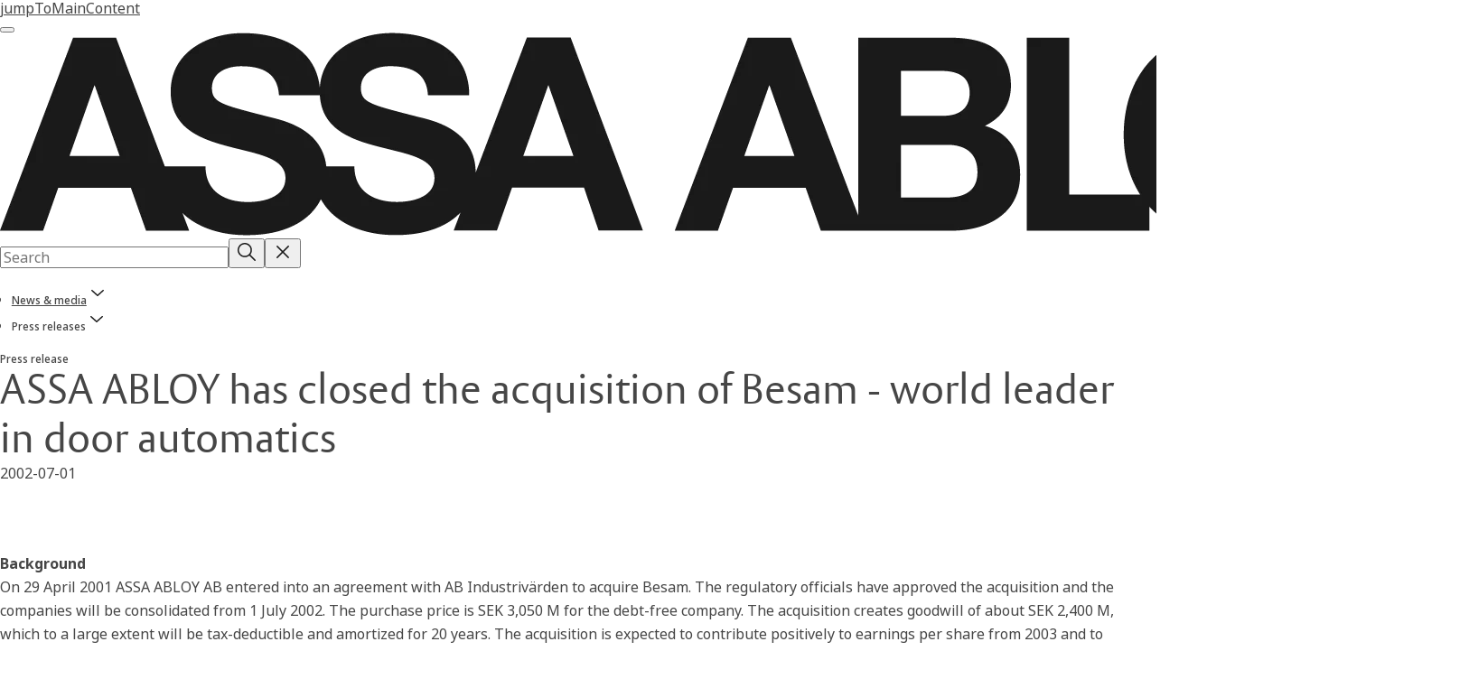

--- FILE ---
content_type: text/html; charset=utf-8
request_url: https://www.assaabloy.com/group/en/news-media/press-releases/id.d8467f0083c6a6e7
body_size: 31189
content:
<!DOCTYPE html><html lang="en" class="navigation-header  dropdown floating solid" style="--device-mobile: 360px; --device-mobile-lg: 576px; --device-tablet: 768px; --device-tablet-lg: 1024px; --device-laptop: 1280px; --device-laptop-lg: 1440px; --device-desktop: 1920px; --device-desktop-lg: 2560px; --grid-extended-max-width: 2288px; --topPaddingLocalizationBar: 0px; --vh: 7.32px;"><head>
  
  <meta name="viewport" content="width=device-width, initial-scale=1">

  <link rel="preconnect" href="https://gw-assets.assaabloy.com/">

  <meta charset="UTF-8">
  <link rel="icon" href="https://www.assaabloy.com/logo/assa-abloy-circle-favicon.ico">
  <title>ASSA ABLOY has closed the acquisition of Besam - world leader in door automatics | ASSA ABLOY</title>
  <meta property="version" content="8fd1aa5">
  <meta property="og:type" content="website">
  <meta property="og:title" content="ASSA ABLOY has closed the acquisition of Besam - world leader in door automatics">
  
  <meta property="og:image" content="https://gw-assets.assaabloy.com/is/image/assaabloy/assa-abloy-3">
  
    <meta property="og:url" content="https://www.assaabloy.com/group/en/news-media/press-releases/id.d8467f0083c6a6e7">
  
  
  <meta name="template" content="press-release-page">
  
  
  
  
  
  <meta name="google-site-verification" content="srxj3UhjS6ARHeZ5p3W28SPZCH_EywrNoGNu0xex6yk">

  
  <meta name="addsearch-custom-field" data-type="text" content="title=ASSA ABLOY has closed the acquisition of Besam - world leader in door automatics">
  <meta name="addsearch-custom-field" data-type="text" content="market_name=group">
  <meta name="addsearch-custom-field" data-type="text" content="language_name=en">
  <meta name="addsearch-custom-field" data-type="text" content="content_category=press-release">
  

  
  
    <link rel="canonical" href="https://www.assaabloy.com/group/en/news-media/press-releases/id.d8467f0083c6a6e7">
    
      <link rel="alternate" hreflang="x-default" href="https://www.assaabloy.com/content/assa-abloy/com/group/en/news-media/press-releases/id.d8467f0083c6a6e7">
    
  


  
    
  

  
  <script>
    if (!window.onecms) {
      window.onecms = {
        config: {
          site: {
            fadeInComponents: false,
            chinaSite: false,
            name: 'assaabloy.com',
            market: 'group',
            language: 'en',
            translationsUrl: '/rest/api/v1/translations.json\/group\/en'
          }
        },
        clientlibs: {}
      }
    }

    window.dataLayer = window.dataLayer || [];
    window.dataLayer.push({
  "googleAnalyticsTrackingId": "UA-17054491-1",
  "matomoSiteId": "47",
  "googleAnalytics4MeasurementId": "G-BJTFJZBFDE",
  "siteDivision": "00"
});
    window.onecms.clientlibs.vendorJsUrl = '/etc.clientlibs/assa-abloy-onecms/clientlibs-generated/webcomponents/gw-group-vendor.lc-5078c809de859de0beffcf071f04b20d-lc.js';
    window.onecms.clientlibs.cookieBannerId = '58331170-9a17-4e4e-8e6d-e660c877713c';
    window.onecms.clientlibs.enableSentry = false;
    window.onecms.clientlibs.sentrySampleRate = '0.5';
    window.onecms.clientlibs.sentryTracesSampleRate = 0.1;
    window.onecms.clientlibs.environment = 'prod';
    window.onecms.clientlibs.isPublish = true;
    window.onecms.clientlibs.centralGtmContainerId = 'GTM-WBWG4NJ';
    window.onecms.clientlibs.featureFlagDivisionGtmPublish = true;
    window.onecms.clientlibs.divisionGtmContainerId = 'GTM-P6G8W4L';
    window.onecms.clientlibs.trackingEnabled = true;
    window.onecms.clientlibs.pageTracked = true;
    window.onecms.clientlibs.videoViewerScriptUrl = "https://gw-assets.assaabloy.com/s7viewers/html5/js/VideoViewer.js";
    window.onecms.clientlibs.interactiveImageScriptUrl = "https://gw-assets.assaabloy.com/s7viewers/html5/js/InteractiveImage.js";
  </script>
  

  
  
    
  
    <script defer="" src="/etc.clientlibs/assa-abloy-onecms/clientlibs/onecms-script-loader.lc-a0ba371bb76eda5838d458b576137ed7-lc.min.js"></script>

  

  
  
  

  
  
  

  
  

  
  
    <link rel="stylesheet" href="/etc.clientlibs/assa-abloy-onecms/clientlibs-generated/themes/global.lc-85dfe0ad9e4e79db700fae8c864d86f0-lc.min.css" type="text/css">
<link rel="stylesheet" href="/etc.clientlibs/assa-abloy-onecms/clientlibs-generated/themes/assa-abloy.lc-31ace4680d3426222276a1b2f3f58276-lc.min.css" type="text/css">

  


  <style>
    :root{
  --font-family-body:Noto Sans;--font-family-heading:ASSA Vesta;
}

  </style>
  <style>
    
  </style>
  <style>
    :root{
  --font-family-body:Noto Sans;--font-family-heading:ASSA Vesta;
}

  </style>


  
  
  
    <link rel="stylesheet" href="/etc.clientlibs/assa-abloy-onecms/components/structure/page/v1/page/clientlibs/header-offset-ssr-variables.lc-af567384b6afc7df0896c6eff7f36e56-lc.min.css" type="text/css">

  

  
  
  
  
  
    <link rel="stylesheet" href="/etc.clientlibs/assa-abloy-onecms/components/content/webcomponents/gw-group-hero/v1/gw-group-hero/clientlibs/no-image.lc-676d72c63d84f58f121d5cf6d0332d34-lc.min.css" type="text/css">

  

  
  

  

  



  
    <link rel="stylesheet" href="/etc.clientlibs/assa-abloy-onecms/clientlibs/grid.lc-5334516a308a40e7dd7b3c7a8ae96960-lc.min.css" type="text/css">

  


  
    
    

    

    
    
    

  

  
  <style>html.matomoHeatmap .welcome { max-height: 1000px; }
</style>


  <script type="application/ld+json">
    {"@context":"https://schema.org","@type":"BreadcrumbList","itemListElement":[{"position":1,"@type":"ListItem","name":"Home","item":"https://www.assaabloy.com/group/en"},{"position":2,"@type":"ListItem","name":"News & media","item":"https://www.assaabloy.com/group/en/news-media"},{"position":3,"@type":"ListItem","name":"Press releases","item":"https://www.assaabloy.com/group/en/news-media/press-releases"},{"position":4,"@type":"ListItem","name":"ASSA ABLOY has closed the acquisition of Besam - world leader in door automatics"}]}
  </script>
  <script type="application/ld+json">
    {"@context":"https://schema.org","@type":"Article","headline":"ASSA ABLOY has closed the acquisition of Besam - world leader in door automatics","image":["https://gw-assets.assaabloy.com/is/image/assaabloy/assa-abloy-3"],"datePublished":"2002-07-01T13:00:00+02:00","author":[{"@type":"Organization","name":"ASSA ABLOY"}]}
  </script>
<script async="" src="/etc.clientlibs/assa-abloy-onecms/clientlibs-generated/webcomponents/gw-group-wc-dependencies/resources/_d.webcomponents-ce.js"></script><script async="" src="/etc.clientlibs/assa-abloy-onecms/clientlibs-generated/webcomponents/gw-group-wc-dependencies/resources/_e.custom-elements-es5-adapter.js"></script><style data-styled="active" data-styled-version="5.3.6"></style><style data-styled="active" data-styled-version="5.3.6"></style><style data-styled="active" data-styled-version="5.3.6"></style><style data-styled="active" data-styled-version="5.3.6"></style><style data-styled="active" data-styled-version="5.3.6"></style></head>
<body class="press-release-page page basicpage aa-light-theme" id="press-release-page-51210f9d4c" data-theme="light">



  




  



  
<div class="root responsivegrid">


<div class="aem-Grid aem-Grid--12 aem-Grid--default--12 ">
    
    <div class="gw-group-toast aem-GridColumn aem-GridColumn--default--12">

<gw-group-toast id="gw-group-toast-ec0ba1c7eb" data-client-lib="/etc.clientlibs/assa-abloy-onecms/clientlibs-generated/webcomponents/gw-group-toast.lc-5e128e2219b475d68bec50ac91219e2e-lc.js"><div data-addsearch="exclude" aria-disabled="true" aria-label="" class="styles__Toast-sc-6j63c8-1 jFzVqZ toast-message-wrapper"><div data-addsearch="exclude" class="styles__Text-sc-6j63c8-0 bVYyKt label-sm"></div></div></gw-group-toast>


</div>
<div class="header-includer aem-GridColumn aem-GridColumn--default--12"><div class="site-header">
  <div class="site-header--nav-bar">
  



  <gw-group-nav-header data-client-lib="/etc.clientlibs/assa-abloy-onecms/clientlibs-generated/webcomponents/gw-group-nav-header.lc-f82792f579d571694f37e1e962e6d505-lc.js" content="[base64]/[base64]"><header class="styles__Header-sc-z2fkzf-4 duMubh"><div id="a11y-skip-link" tabindex="0"><a href="#a11y-skip-link-target" class="styles__SkipLink-sc-z2fkzf-3 gsFJOs">jumpToMainContent</a></div><section class="styles__Topbar-sc-1hzxovh-1 kwfcYP topbar"></section><div class="styles__Wrapper-sc-z2fkzf-0 gRutnU"><section class="styles__PrimaryNavigation-sc-z2fkzf-1 fwuttu primary-navigation"><div class="styles__Navigation-sc-x3fycp-0 gtjUfV nav-bar__navigation"><div class="styles__Menu-sc-x3fycp-1 gjkLMg"><button id="gw-group-nav-menu" aria-expanded="false" tabindex="0" class="styles__HamburgerButton-sc-gappku-0 hzYBsL hamburger-menu-button label-md" aria-haspopup="true" aria-controls="hamburger-menu"><div class="styles__HamburgerIcon-sc-gappku-2 kNocXF  hamburger-menu-button" role="presentation"><span class="hamburger-menu-button"></span><span class="hamburger-menu-button"></span><span class="hamburger-menu-button"></span></div><label class="styles__MenuLabel-sc-gappku-1 iEZJmn hamburger-menu-button sr-only">Menu</label></button><nav aria-label="Main menu" class="styles__TopNavigation-sc-khrlvi-1 ksMHTH"></nav></div><div hidden="" style="position: absolute; pointer-events: none; z-index: 999; opacity: 0; transform: translateY(-16px); overflow: hidden;"><div id="hamburger-menu" class="styles__HamburgerMenu-sc-1k5lid8-0 fGXaOn"><nav aria-labelledby="gw-group-nav-menu" class="styles__HamburgerNavigation-sc-1k5lid8-1 gblgCQ"><div class="styles__MobileNavigation-sc-1krcsdf-0 eYKYsB"><div id="mobile-subnavigation-menu-a46733444d" class="styles__SubNavigation-sc-1m33sy9-0 kyWyHs"><div class="button aem-ie__cta"><button class="styles__Button-sc-18sij4a-0 iBvPwi styles__BackButton-sc-1m33sy9-1 cjUYEL label-lg" aria-label="Return" id="3ed36125-69af-4927-b196-746abbfecdfb" role="button"><svg role="presentation" class="styles__Icon-sc-1u0rbjk-0 jbvmdd leading-icon external" width="24" height="24" viewBox="0 0 24 24" fill="none" xmlns="http://www.w3.org/2000/svg"><path d="M13.0323 19.0001C12.8361 19.0001 12.64 18.9275 12.4852 18.7719C12.1858 18.4711 12.1858 17.9732 12.4852 17.6724L17.3574 12.7767H4.77419C4.35097 12.7767 4 12.424 4 11.9988C4 11.5735 4.35097 11.2208 4.77419 11.2208H17.3574L12.4852 6.32512C12.1858 6.02432 12.1858 5.52645 12.4852 5.22566C12.7845 4.92486 13.28 4.92486 13.5794 5.22566L19.7729 11.449C19.8452 11.5216 19.9071 11.6046 19.9381 11.698C19.9794 11.7913 20 11.895 20 11.9988C20 12.1025 19.9794 12.2062 19.9381 12.2996C19.8968 12.3929 19.8452 12.4759 19.7729 12.5485L13.5794 18.7719C13.4245 18.9275 13.2284 19.0001 13.0323 19.0001Z" fill="#1A1A1A"></path></svg><span id="e98e392f-2025-43af-bf57-eac0430ee3f1" class="styles__Label-sc-18sij4a-1 jKMGzI styles__BackButton-sc-1m33sy9-1 cjUYEL label-lg ">Return</span></button></div><div class="styles__Menu-sc-1m33sy9-2 hpOFDI"><nav class="styles__TreeNavigation-sc-16eevtj-0 cpUXTX"><ul class="styles__List-sc-16eevtj-1 eJajLR"><li class="styles__ListItem-sc-16eevtj-2 ecezKi label-md"><div class="styles__Foldout-sc-1ar05l2-1 FjQZq"><div class="styles__FoldoutButton-sc-1ar05l2-2 jBJQPr" tabindex="-1"><div class="styles__Head-sc-1ar05l2-3 gBFOpZ"><div class="styles__Title-sc-1ar05l2-0 eIajrJ"><a href="https://www.assaabloy.com/group/en/news-media/press-releases" aria-label="Press releases" tabindex="0" aria-current="page">Press releases</a></div><button tabindex="0" aria-label="Press releases" aria-expanded="true" aria-controls="e105a8f9-f7ba-4557-8468-1cbb07e6f9f2" class="styles__FoldoutButtonIconWrapper-sc-1ar05l2-5 jvpuXd"><div class="sc-gswNZR hSoMdN"><svg role="presentation" class="styles__Icon-sc-1u0rbjk-0 jbvmdd chevron " width="24" height="24" viewBox="0 0 24 24" fill="none" xmlns="http://www.w3.org/2000/svg"><path d="M12 15C12.1971 15 12.3942 14.9346 12.5498 14.7946L18.7744 9.19273C19.0752 8.92197 19.0752 8.47382 18.7744 8.20307C18.4735 7.93231 17.9755 7.93231 17.6747 8.20307L12 13.3101L6.32531 8.20307C6.02445 7.93231 5.52649 7.93231 5.22564 8.20307C4.92479 8.47382 4.92479 8.92197 5.22564 9.19273L11.4502 14.7946C11.6058 14.9346 11.8029 15 12 15Z" fill="#1A1A1A"></path></svg></div></button></div></div><div class="sc-bcXHqe lgpqxq" style="height: auto;"><ul class="styles__List-sc-16eevtj-1 eJajLR"><li class="styles__ListItem-sc-16eevtj-2 ecezKi"><div class="button aem-ie__cta"><a class="styles__Button-sc-18sij4a-0 jVpOOk label-sm" aria-label="Subscribe" id="c1ba6302-526b-43fe-9a69-b38ba1b60ea3" role="link" href="https://www.assaabloy.com/group/en/news-media/press-releases/subscribe" target="_self" rel="" tabindex="-1"><span id="cdb3d7e9-79ab-4747-b68b-e9d7b093fcb3" class="styles__Label-sc-18sij4a-1 fcDSKM label-sm ">Subscribe</span><svg role="presentation" class="styles__Icon-sc-1u0rbjk-0 jbvmdd" width="24" height="24" viewBox="0 0 24 24" fill="none" xmlns="http://www.w3.org/2000/svg"><path d="M13.0323 19.0001C12.8361 19.0001 12.64 18.9275 12.4852 18.7719C12.1858 18.4711 12.1858 17.9732 12.4852 17.6724L17.3574 12.7767H4.77419C4.35097 12.7767 4 12.424 4 11.9988C4 11.5735 4.35097 11.2208 4.77419 11.2208H17.3574L12.4852 6.32512C12.1858 6.02432 12.1858 5.52645 12.4852 5.22566C12.7845 4.92486 13.28 4.92486 13.5794 5.22566L19.7729 11.449C19.8452 11.5216 19.9071 11.6046 19.9381 11.698C19.9794 11.7913 20 11.895 20 11.9988C20 12.1025 19.9794 12.2062 19.9381 12.2996C19.8968 12.3929 19.8452 12.4759 19.7729 12.5485L13.5794 18.7719C13.4245 18.9275 13.2284 19.0001 13.0323 19.0001Z" fill="#1A1A1A"></path></svg></a></div></li></ul></div></div></li><li class="styles__ListItem-sc-16eevtj-2 jdnPIG"><div class="button aem-ie__cta"><a class="styles__Button-sc-18sij4a-0 jVpOOk label-md" aria-label="Stories" id="1bb0148b-0308-446f-b5ef-38d62fadba83" role="link" href="https://www.assaabloy.com/group/en/news-media/stories" target="_self" rel="" tabindex="0"><span id="a2ce8c0a-a2f9-4b3d-87d3-e16b10c7599b" class="styles__Label-sc-18sij4a-1 fcDSKM label-md ">Stories</span><svg role="presentation" class="styles__Icon-sc-1u0rbjk-0 jbvmdd" width="24" height="24" viewBox="0 0 24 24" fill="none" xmlns="http://www.w3.org/2000/svg"><path d="M13.0323 19.0001C12.8361 19.0001 12.64 18.9275 12.4852 18.7719C12.1858 18.4711 12.1858 17.9732 12.4852 17.6724L17.3574 12.7767H4.77419C4.35097 12.7767 4 12.424 4 11.9988C4 11.5735 4.35097 11.2208 4.77419 11.2208H17.3574L12.4852 6.32512C12.1858 6.02432 12.1858 5.52645 12.4852 5.22566C12.7845 4.92486 13.28 4.92486 13.5794 5.22566L19.7729 11.449C19.8452 11.5216 19.9071 11.6046 19.9381 11.698C19.9794 11.7913 20 11.895 20 11.9988C20 12.1025 19.9794 12.2062 19.9381 12.2996C19.8968 12.3929 19.8452 12.4759 19.7729 12.5485L13.5794 18.7719C13.4245 18.9275 13.2284 19.0001 13.0323 19.0001Z" fill="#1A1A1A"></path></svg></a></div></li><li class="styles__ListItem-sc-16eevtj-2 jdnPIG"><div class="button aem-ie__cta"><a class="styles__Button-sc-18sij4a-0 jVpOOk label-md" aria-label="Images and videos" id="a512f602-e7d6-4a26-8837-e0bcd73fd681" role="link" href="https://www.assaabloy.com/group/en/news-media/images-and-videos" target="_self" rel="" tabindex="0"><span id="f5b275aa-49c3-455c-b9f9-b0baeb453d83" class="styles__Label-sc-18sij4a-1 fcDSKM label-md ">Images and videos</span><svg role="presentation" class="styles__Icon-sc-1u0rbjk-0 jbvmdd" width="24" height="24" viewBox="0 0 24 24" fill="none" xmlns="http://www.w3.org/2000/svg"><path d="M13.0323 19.0001C12.8361 19.0001 12.64 18.9275 12.4852 18.7719C12.1858 18.4711 12.1858 17.9732 12.4852 17.6724L17.3574 12.7767H4.77419C4.35097 12.7767 4 12.424 4 11.9988C4 11.5735 4.35097 11.2208 4.77419 11.2208H17.3574L12.4852 6.32512C12.1858 6.02432 12.1858 5.52645 12.4852 5.22566C12.7845 4.92486 13.28 4.92486 13.5794 5.22566L19.7729 11.449C19.8452 11.5216 19.9071 11.6046 19.9381 11.698C19.9794 11.7913 20 11.895 20 11.9988C20 12.1025 19.9794 12.2062 19.9381 12.2996C19.8968 12.3929 19.8452 12.4759 19.7729 12.5485L13.5794 18.7719C13.4245 18.9275 13.2284 19.0001 13.0323 19.0001Z" fill="#1A1A1A"></path></svg></a></div></li></ul></nav></div></div></div></nav></div></div></div><div class="styles__Logotype-sc-hktp9h-0 hSeqPU"><div class="styles__ImageWrapper-sc-h9y1a8-0 eeKpvr"><a href="https://www.assaabloy.com/group/en" id="page-logo"><div class="styles__Image-sc-h9y1a8-1 gyRPfV"><picture class="styles__FullPicture-sc-h9y1a8-3 jfRrWj"><img id="page-logo" src="https://gw-assets.assaabloy.com/is/image/assaabloy/assa-abloy-black-logo?wid=1626&amp;hei=225&amp;fmt=png-alpha" srcset="" alt="ASSA ABLOY" loading="lazy" sizes="(min-width: 1024px) 33vw, 50vw" width="auto" height="auto" aria-label="assaabloy.com Home" class="styles__FullImage-sc-h9y1a8-2 OmrEl"></picture></div></a></div></div><div class="styles__RightSideWrapper-sc-z2fkzf-2 dsQtJS"><div class="styles__SearchBar-sc-shxt5d-5 dViMtp"><div class="styles__InputWrapper-sc-shxt5d-0 hqjvkO"><form role="search" class="styles__SearchBarInput-sc-shxt5d-4 erlPwq"><input type="search" placeholder="Search" aria-label="Search this site" name="search-bar-input" role="combobox" aria-controls="search-results" aria-expanded="false" class="styles__InputText-sc-shxt5d-3 TgjqR" value=""><button class="styles__SearchIcon-sc-shxt5d-1 jHQpMW magnifying-glas" aria-label="Search" type="button"><svg role="presentation" class="styles__Icon-sc-1u0rbjk-0 jbvmdd" width="24" height="24" viewBox="0 0 24 24" fill="none" xmlns="http://www.w3.org/2000/svg"><path d="M21.7668 20.6874L16.0766 14.9962C16.579 14.3912 16.9789 13.7144 17.2762 12.9864C17.676 12.0224 17.8811 10.997 17.8811 9.94078C17.8811 8.88458 17.676 7.86939 17.2762 6.89522C16.8763 5.92105 16.2919 5.05967 15.5538 4.32135C14.8156 3.58303 13.9441 2.99853 12.9804 2.59861C11.0529 1.79876 8.8384 1.79876 6.90068 2.60886C5.92669 3.00879 5.06549 3.59329 4.32731 4.33161C3.58913 5.06993 3.00474 5.94156 2.6049 6.90547C2.20505 7.87964 2 8.89483 2 9.95104C2 11.0072 2.20505 12.0224 2.6049 12.9966C3.00474 13.9708 3.58913 14.8321 4.32731 15.5705C5.06549 16.3088 5.93695 16.8933 6.90068 17.2932C7.86441 17.6931 8.88966 17.8982 9.94566 17.8982C11.0017 17.8982 12.0167 17.6931 12.9906 17.2932C13.7186 16.9856 14.3952 16.5857 15.0001 16.0832L20.6902 21.7744C20.844 21.9282 21.0388 22 21.2336 22C21.4284 22 21.6232 21.9282 21.777 21.7744C22.0743 21.477 22.0743 20.9848 21.777 20.6874H21.7668ZM12.396 15.8678C10.8376 16.5139 9.0537 16.5139 7.49532 15.8678C6.71613 15.5397 6.01897 15.0783 5.41407 14.4835C4.80918 13.8887 4.34781 13.1914 4.02999 12.4018C3.70191 11.6225 3.53787 10.7919 3.53787 9.95104C3.53787 9.11018 3.70191 8.27957 4.02999 7.50023C4.35807 6.72089 4.81943 6.02359 5.41407 5.41858C6.00871 4.81357 6.71613 4.35212 7.49532 4.03423C8.27451 3.70609 9.10496 3.54202 9.94566 3.54202C10.7864 3.54202 11.6168 3.70609 12.396 4.03423C13.1752 4.36237 13.8724 4.82382 14.4773 5.42883C15.0719 6.02359 15.5435 6.72089 15.8716 7.51048C16.1997 8.28982 16.3637 9.11018 16.3637 9.96129C16.3637 10.8124 16.1997 11.6328 15.8716 12.4121C15.5435 13.1914 15.0821 13.8887 14.4875 14.4938C13.8929 15.0885 13.1957 15.5602 12.4063 15.8884L12.396 15.8678Z" fill="#1A1A1A"></path></svg></button><button aria-label="Reset search field" type="button" class="styles__ClearButton-sc-shxt5d-2 gJQJgT"><svg role="presentation" class="styles__Icon-sc-1u0rbjk-0 jbvmdd" width="24" height="24" viewBox="0 0 24 24" fill="none" xmlns="http://www.w3.org/2000/svg"><path d="M18.0582 18.9744C17.8545 18.9744 17.6509 18.8718 17.5491 18.7692L11.9491 13.1282L6.34909 18.7692C6.04364 19.0769 5.53455 19.0769 5.22909 18.7692C4.92364 18.4615 4.92364 17.9487 5.22909 17.641L10.8291 12L5.33091 6.35897C5.02545 6.05128 5.02545 5.53846 5.33091 5.23077C5.63636 4.92308 6.14545 4.92308 6.45091 5.23077L12.0509 10.8718L17.6509 5.23077C17.9564 4.92308 18.4655 4.92308 18.7709 5.23077C19.0764 5.53846 19.0764 6.05128 18.7709 6.35897L13.0691 12L18.6691 17.641C18.9745 17.9487 18.9745 18.4615 18.6691 18.7692C18.4655 18.8718 18.2618 18.9744 18.0582 18.9744Z" fill="#1A1A1A"></path></svg></button></form></div></div></div></section><nav aria-label="Breadcrumbs"><ul class="styles__Breadcrumbs-sc-l06ea9-0 lcccSb"><li class="styles__BreadCrumb-sc-l06ea9-1 ghCssq"><div class="button aem-ie__cta"><a class="styles__Button-sc-18sij4a-0 jznSEO label-sm" aria-label="News &amp; media" id="da23f036-08bb-4b8e-a2d8-983d060cbe85" role="link" href="https://www.assaabloy.com/group/en/news-media" target="_self" rel=""><span id="97802d93-7252-4e5b-9a30-9b44b3b8371e" class="styles__Label-sc-18sij4a-1 fcDSKM label-sm ">News &amp; media</span><svg role="presentation" class="styles__Icon-sc-1u0rbjk-0 jbvmdd chevron " width="24" height="24" viewBox="0 0 24 24" fill="none" xmlns="http://www.w3.org/2000/svg"><path d="M12 15C12.1971 15 12.3942 14.9346 12.5498 14.7946L18.7744 9.19273C19.0752 8.92197 19.0752 8.47382 18.7744 8.20307C18.4735 7.93231 17.9755 7.93231 17.6747 8.20307L12 13.3101L6.32531 8.20307C6.02445 7.93231 5.52649 7.93231 5.22564 8.20307C4.92479 8.47382 4.92479 8.92197 5.22564 9.19273L11.4502 14.7946C11.6058 14.9346 11.8029 15 12 15Z" fill="#1A1A1A"></path></svg></a></div></li><li class="styles__BreadCrumb-sc-l06ea9-1 ghCssq"><div class="button aem-ie__cta"><span class="styles__Button-sc-18sij4a-0 jznSEO label-sm" aria-label="Press releases" id="dbedac49-97ed-41d5-84b4-ddf0872e9344" role="button" aria-current="page"><span id="92cd5d29-2fc8-48d1-a9d6-c48ba76163f0" class="styles__Label-sc-18sij4a-1 fcDSKM label-sm ">Press releases</span><svg role="presentation" class="styles__Icon-sc-1u0rbjk-0 jbvmdd chevron external" width="24" height="24" viewBox="0 0 24 24" fill="none" xmlns="http://www.w3.org/2000/svg"><path d="M12 15C12.1971 15 12.3942 14.9346 12.5498 14.7946L18.7744 9.19273C19.0752 8.92197 19.0752 8.47382 18.7744 8.20307C18.4735 7.93231 17.9755 7.93231 17.6747 8.20307L12 13.3101L6.32531 8.20307C6.02445 7.93231 5.52649 7.93231 5.22564 8.20307C4.92479 8.47382 4.92479 8.92197 5.22564 9.19273L11.4502 14.7946C11.6058 14.9346 11.8029 15 12 15Z" fill="#1A1A1A"></path></svg></span></div></li></ul></nav></div></header></gw-group-nav-header>
  




</div>




</div>
</div>
<div class="responsivegrid aem-GridColumn--default--none aem-GridColumn aem-GridColumn--default--12 aem-GridColumn--offset--default--0">


<div class="aem-Grid aem-Grid--12 aem-Grid--default--12 ">
    
    <div class="gw-group-detailed-press-release aem-GridColumn aem-GridColumn--default--12">

<gw-group-single-page-content id="gw-group-detailed-press-release-79d72423b6" data-client-lib="/etc.clientlibs/assa-abloy-onecms/clientlibs-generated/webcomponents/gw-group-single-page-content.lc-b8b8f80cdff01e19219740ca0699dbba-lc.js" content="[base64]" theme="theme-alt-2"><div class="styles__SinglePageContent-sc-1k4qwe8-0 bjlUiD"><article class="styles__PressReleaseDetails-sc-mkgru9-0 dRyLCZ"><div class="styles__Wrapper-sc-rfxywm-0 cbtqXl"><section class="styles__Head-sc-mkgru9-3 OASjp"><div class="styles__Eyebrow-sc-pz3bsn-0 kCrhsc undefined"><span class="styles__Title-sc-pz3bsn-1 fSva-De eyebrow">Press release</span></div><div class="styles__Title-sc-fbadai-0 iKGlDU styles__Title-sc-mkgru9-1 lbzDdw"><h1 id="85e8eb69-c15e-49ae-aaa3-9900b3f9edd1" class="heading-xl styles__Title-sc-mkgru9-1 lbzDdw" aria-label="ASSA ABLOY has closed the acquisition of Besam - world leader in door automatics">ASSA ABLOY has closed the acquisition of Besam - world leader in door automatics</h1></div></section></div><section class="styles__Body-sc-mkgru9-5 chUNsE"><div class="styles__Wrapper-sc-rfxywm-0 cbtqXl"><section class="styles__Date-sc-mkgru9-4 bIiMnQ">2002-07-01</section><div class="styles__Column-sc-mkgru9-10 bbWOWf column"><div class="styles__RichText-sc-xvjmvq-0 edTryC styles__RichText-sc-mkgru9-2 LVdYy body-md pr-body" id=""><div class="richtext_innerWrapper"><div>&nbsp;</div> <div>&nbsp;</div> <div>&nbsp;</div> <div><b>Background</b></div> <div>On 29 April 2001 ASSA ABLOY AB entered into an agreement with AB Industrivärden to acquire Besam. The regulatory officials have approved the acquisition and the companies will be consolidated from 1 July 2002. The purchase price is SEK 3,050 M for the debt-free company. The acquisition creates goodwill of about SEK 2,400 M, which to a large extent will be tax-deductible and amortized for 20 years. The acquisition is expected to contribute positively to earnings per share from 2003 and to generate positive cash flow from the outset.</div> <div>&nbsp;</div> <div>The acquisition of Besam has been financed through the issue of 10,000,000 shares and through existing loan arrangements. </div> <div>&nbsp;</div> <div>ASSA ABLOY's strategy is based on creating security solutions that prevent unauthorized entry while permitting safe and fast exit in emergency situations, and also being simple and convenient to use. Door automatics is a natural component of such solutions. Automatic products and systems are steadily growing in importance in society, and have formed only a limited part of ASSA ABLOY's product portfolio. </div> <div><b></b>&nbsp;</div> <div>Besam is the world leader in the field of door automatics. With a product range consistsing of automatic door operators for swing doors, sliding doors and revolving doors. The company's market share in Western Europe and the USA for the different product groups varies between 15% and 30%. The company is represented in more than 60 countries and has its own subsidiaries in 20 of them. Service and maintenance form an important and highly profitable part of the business and account for more than 30% of sales. It is only in recent years that the company has started to focus on this side of the business. Growth is currently running at more than 10% and there is substantial potential for development.</div> <div>&nbsp;</div> <div>&nbsp;</div> <div><u>&nbsp;&nbsp;&nbsp;&nbsp;&nbsp;&nbsp;&nbsp;&nbsp;&nbsp;&nbsp;&nbsp;&nbsp;&nbsp;&nbsp;&nbsp;&nbsp;&nbsp;&nbsp;&nbsp;&nbsp;&nbsp;&nbsp;&nbsp; </u></div> <div><u></u></div> <div>&nbsp;</div> <div>Further information can be obtained from</div> <div>Göran Jansson, Chief Financial Officer, tel: +46 8 506 485 72 or +46 70 698 85 72</div> <div>&nbsp;</div> <div>ASSA ABLOY AB (publ)</div> <div>Box 70340, SE 107 23 Stockholm</div> <div>Tel: +46 8 506 485 00, Fax: + 46 8 506 485 85</div> <div>Visiting address: Klarabergsviadukten 90</div> <div>&nbsp;</div> <div><b><a target="_self" tabindex="0" aria-label="www.assaabloy.com" href="http://www.assaabloy.com">www.assaabloy.com</a></b></div> <div><u>&nbsp;&nbsp;&nbsp;&nbsp;&nbsp;&nbsp;&nbsp;&nbsp;&nbsp;&nbsp;&nbsp;&nbsp;&nbsp;&nbsp;&nbsp; </u></div> <div><i></i>&nbsp;</div> <div><i>The ASSA ABLOY Group is the world's leading manufacturer and supplier of locking solutions, </i></div> <div><i>dedicated to satisfying end-user needs for security, safety and convenience. The Group has about <br>30,000 employees and annual sales of about EUR3 billion.</i></div></div></div><div class="styles__ButtonWrapper-sc-mkgru9-7 hEMqZp"><div class="button aem-ie__cta"><a class="styles__Button-sc-18sij4a-0 gzToDf label-md" aria-label="Download press release" id="9945dfbd-d806-479f-89cc-9ced31201e79" role="link" href="https://mb.cision.com/Main/7333/9468523/161611.pdf" download="" target="_blank" rel="noopener noreferrer"><span id="1c526c5c-2f18-4acc-aefb-518a3da9f083" class="styles__Label-sc-18sij4a-1 jKMGzI label-md ">Download press release</span><svg role="presentation" class="styles__Icon-sc-1u0rbjk-0 jbvmdd external" width="24" height="24" viewBox="0 0 24 24" fill="none" xmlns="http://www.w3.org/2000/svg"><path d="M13.0323 19.0001C12.8361 19.0001 12.64 18.9275 12.4852 18.7719C12.1858 18.4711 12.1858 17.9732 12.4852 17.6724L17.3574 12.7767H4.77419C4.35097 12.7767 4 12.424 4 11.9988C4 11.5735 4.35097 11.2208 4.77419 11.2208H17.3574L12.4852 6.32512C12.1858 6.02432 12.1858 5.52645 12.4852 5.22566C12.7845 4.92486 13.28 4.92486 13.5794 5.22566L19.7729 11.449C19.8452 11.5216 19.9071 11.6046 19.9381 11.698C19.9794 11.7913 20 11.895 20 11.9988C20 12.1025 19.9794 12.2062 19.9381 12.2996C19.8968 12.3929 19.8452 12.4759 19.7729 12.5485L13.5794 18.7719C13.4245 18.9275 13.2284 19.0001 13.0323 19.0001Z" fill="#1A1A1A"></path></svg></a></div></div></div><div class="styles__Column-sc-mkgru9-10 jijaVc column"></div></div></section></article></div></gw-group-single-page-content>



</div>
<div class="gw-group-press-releases theme-alt-2 aem-GridColumn aem-GridColumn--default--12">


    





  <gw-group-press-releases-slider id="gw-group-press-releases-a7f8b55828" data-client-lib="/etc.clientlibs/assa-abloy-onecms/clientlibs-generated/webcomponents/gw-group-press-releases-slider.lc-b75d9228c59e3689960eeca4c1422da6-lc.js" content="[base64]" theme="theme-alt-2"><section class="styles__PressReleasesSlider-sc-1mncz1q-0 hUhitx"><div class="styles__Wrapper-sc-rfxywm-0 cbtqXl"><div class="styles__Head-sc-15shg24-2 ctVIel" direction="row"><div class="styles__Title-sc-fbadai-0 iKGlDU styles__Title-sc-15shg24-0 eameME"><h2 id="92c05f1f-fe04-4588-8b27-7dfcafc48040" class="heading-lg styles__Title-sc-15shg24-0 eameME" aria-label="Latest press releases">Latest press releases</h2></div></div></div><div class="styles__Slider-sc-1b4adbl-0 jkTvpa Slider undefined"><ul class="styles__Cards-sc-1b4adbl-1 igWANn"><li type="press-release" class="styles__Card-sc-1mmdl6b-3 vlrmz  card"><div class="container"><div class="styles__Content-sc-1mmdl6b-4 gpjckQ"><div class="styles__Eyebrow-sc-pz3bsn-0 kCrhsc undefined" id="81b9e4bd-eb73-49e8-9516-82cf6df1c360-eyebrow"><span class="styles__Title-sc-pz3bsn-1 fSva-De eyebrow">Press release</span><span class="styles__Pipe-sc-pz3bsn-2 hPTXdc"></span><span class="styles__Text-sc-pz3bsn-3 JiBzc label-sm">Non-regulatory</span></div><div class="styles__Title-sc-fbadai-0 jKeSKd styles__Title-sc-1mmdl6b-5 blbjSw"><h3 id="419881d3-2760-4991-a8b7-eb85ef27c00c-title" class="heading-xs styles__Title-sc-1mmdl6b-5 blbjSw" aria-label="ASSA ABLOY hosts its Capital Markets Day">ASSA ABLOY hosts its Capital Markets Day</h3></div><p id="bc3482a3-1673-49ec-a502-2f7edfae14ea-meta" class="styles__TitleTagline-sc-1mmdl6b-8 cgGPPc label-sm">2025-11-19</p></div><div class="styles__LinkWrapper-sc-1mmdl6b-6 IXpBp"><div class="button aem-ie__cta"><a class="styles__Button-sc-18sij4a-0 cpdgyk label-md" id="f463d7cb-a476-48d8-bdd0-8c6f983978a0" role="link" aria-labelledby="81b9e4bd-eb73-49e8-9516-82cf6df1c360-eyebrow 419881d3-2760-4991-a8b7-eb85ef27c00c-title bc3482a3-1673-49ec-a502-2f7edfae14ea-meta" href="https://www.assaabloy.com/group/en/news-media/press-releases/id.4d52fda90027f32a" target="_self" rel=""></a></div></div></div></li><li type="press-release" class="styles__Card-sc-1mmdl6b-3 vlrmz  card"><div class="container"><div class="styles__Content-sc-1mmdl6b-4 gpjckQ"><div class="styles__Eyebrow-sc-pz3bsn-0 kCrhsc undefined" id="749f531e-7f5f-40ed-a55d-0821a020b68b-eyebrow"><span class="styles__Title-sc-pz3bsn-1 fSva-De eyebrow">Press release</span><span class="styles__Pipe-sc-pz3bsn-2 hPTXdc"></span><span class="styles__Text-sc-pz3bsn-3 JiBzc label-sm">Non-regulatory</span></div><div class="styles__Title-sc-fbadai-0 jKeSKd styles__Title-sc-1mmdl6b-5 blbjSw"><h3 id="9644192e-d7e6-4b4d-952e-6b158589043c-title" class="heading-xs styles__Title-sc-1mmdl6b-5 blbjSw" aria-label="ASSA ABLOY acquires Metal Products Inc. in the US">ASSA ABLOY acquires Metal Products Inc. in the US</h3></div><p id="41b3eea4-677f-44aa-b36b-6521497d5f48-meta" class="styles__TitleTagline-sc-1mmdl6b-8 cgGPPc label-sm">2025-10-27</p></div><div class="styles__LinkWrapper-sc-1mmdl6b-6 IXpBp"><div class="button aem-ie__cta"><a class="styles__Button-sc-18sij4a-0 cpdgyk label-md" id="7c316cbb-67f7-4378-8775-6ac0097f0713" role="link" aria-labelledby="749f531e-7f5f-40ed-a55d-0821a020b68b-eyebrow 9644192e-d7e6-4b4d-952e-6b158589043c-title 41b3eea4-677f-44aa-b36b-6521497d5f48-meta" href="https://www.assaabloy.com/group/en/news-media/press-releases/id.21b01e0add531168" target="_self" rel=""></a></div></div></div></li><li type="press-release" class="styles__Card-sc-1mmdl6b-3 vlrmz  card"><div class="container"><div class="styles__Content-sc-1mmdl6b-4 gpjckQ"><div class="styles__Eyebrow-sc-pz3bsn-0 kCrhsc undefined" id="05f5bad8-75ef-4a98-b6b9-474dc4eb7d04-eyebrow"><span class="styles__Title-sc-pz3bsn-1 fSva-De eyebrow">Interim report</span><span class="styles__Pipe-sc-pz3bsn-2 hPTXdc"></span><span class="styles__Text-sc-pz3bsn-3 JiBzc label-sm">Regulatory</span></div><div class="styles__Title-sc-fbadai-0 jKeSKd styles__Title-sc-1mmdl6b-5 blbjSw"><h3 id="d013d98b-dbb6-4a4b-a5b1-423a8324f3c0-title" class="heading-xs styles__Title-sc-1mmdl6b-5 blbjSw" aria-label="Quarterly Report Q3 2025">Quarterly Report Q3 2025</h3></div><p id="4263448f-289f-442d-9fd7-356a86ff40e5-meta" class="styles__TitleTagline-sc-1mmdl6b-8 cgGPPc label-sm">2025-10-21</p></div><div class="styles__LinkWrapper-sc-1mmdl6b-6 IXpBp"><div class="button aem-ie__cta"><a class="styles__Button-sc-18sij4a-0 cpdgyk label-md" id="1068d53b-64bb-42d4-ac29-0f309d744d78" role="link" aria-labelledby="05f5bad8-75ef-4a98-b6b9-474dc4eb7d04-eyebrow d013d98b-dbb6-4a4b-a5b1-423a8324f3c0-title 4263448f-289f-442d-9fd7-356a86ff40e5-meta" href="https://www.assaabloy.com/group/en/news-media/press-releases/id.7a32ef9bb3bbe4d4" target="_self" rel=""></a></div></div></div></li><li type="press-release" class="styles__Card-sc-1mmdl6b-3 vlrmz  card"><div class="container"><div class="styles__Content-sc-1mmdl6b-4 gpjckQ"><div class="styles__Eyebrow-sc-pz3bsn-0 kCrhsc undefined" id="47900d1f-d04b-4b00-8594-cc36eec8e7e3-eyebrow"><span class="styles__Title-sc-pz3bsn-1 fSva-De eyebrow">Press release</span><span class="styles__Pipe-sc-pz3bsn-2 hPTXdc"></span><span class="styles__Text-sc-pz3bsn-3 JiBzc label-sm">Non-regulatory</span></div><div class="styles__Title-sc-fbadai-0 jKeSKd styles__Title-sc-1mmdl6b-5 blbjSw"><h3 id="5daf13f3-6f2d-458a-a5d7-2d926ba3c6cb-title" class="heading-xs styles__Title-sc-1mmdl6b-5 blbjSw" aria-label="ASSA ABLOY acquires Kentix in Germany">ASSA ABLOY acquires Kentix in Germany</h3></div><p id="26bc2521-4a1f-40fc-bcc7-165a3eff54b5-meta" class="styles__TitleTagline-sc-1mmdl6b-8 cgGPPc label-sm">2025-10-16</p></div><div class="styles__LinkWrapper-sc-1mmdl6b-6 IXpBp"><div class="button aem-ie__cta"><a class="styles__Button-sc-18sij4a-0 cpdgyk label-md" id="15596eda-6e8d-4a50-af80-69cabeb1c42a" role="link" aria-labelledby="47900d1f-d04b-4b00-8594-cc36eec8e7e3-eyebrow 5daf13f3-6f2d-458a-a5d7-2d926ba3c6cb-title 26bc2521-4a1f-40fc-bcc7-165a3eff54b5-meta" href="https://www.assaabloy.com/group/en/news-media/press-releases/id.ad758cdf33136df7" target="_self" rel=""></a></div></div></div></li><li type="press-release" class="styles__Card-sc-1mmdl6b-3 vlrmz  card"><div class="container"><div class="styles__Content-sc-1mmdl6b-4 gpjckQ"><div class="styles__Eyebrow-sc-pz3bsn-0 kCrhsc undefined" id="091063b3-7ca1-4054-b579-f8f5f1593049-eyebrow"><span class="styles__Title-sc-pz3bsn-1 fSva-De eyebrow">Press release</span><span class="styles__Pipe-sc-pz3bsn-2 hPTXdc"></span><span class="styles__Text-sc-pz3bsn-3 JiBzc label-sm">Regulatory</span></div><div class="styles__Title-sc-fbadai-0 jKeSKd styles__Title-sc-1mmdl6b-5 blbjSw"><h3 id="af0718e5-5d3a-4400-b4bb-9085186cda50-title" class="heading-xs styles__Title-sc-1mmdl6b-5 blbjSw" aria-label="Nomination Committee for the ASSA ABLOY 2026 Annual General Meeting">Nomination Committee for the ASSA ABLOY 2026 Annual General Meeting</h3></div><p id="316da830-910d-4a78-bc40-b801880c9590-meta" class="styles__TitleTagline-sc-1mmdl6b-8 cgGPPc label-sm">2025-10-13</p></div><div class="styles__LinkWrapper-sc-1mmdl6b-6 IXpBp"><div class="button aem-ie__cta"><a class="styles__Button-sc-18sij4a-0 cpdgyk label-md" id="e5b85453-d213-46a0-993a-36c832b6e61a" role="link" aria-labelledby="091063b3-7ca1-4054-b579-f8f5f1593049-eyebrow af0718e5-5d3a-4400-b4bb-9085186cda50-title 316da830-910d-4a78-bc40-b801880c9590-meta" href="https://www.assaabloy.com/group/en/news-media/press-releases/id.b5b724cf7ffa0a5b" target="_self" rel=""></a></div></div></div></li><li type="press-release" class="styles__Card-sc-1mmdl6b-3 vlrmz  card"><div class="container"><div class="styles__Content-sc-1mmdl6b-4 gpjckQ"><div class="styles__Eyebrow-sc-pz3bsn-0 kCrhsc undefined" id="d157da4c-d5da-4be7-bb66-faf88dfc164c-eyebrow"><span class="styles__Title-sc-pz3bsn-1 fSva-De eyebrow">Press release</span><span class="styles__Pipe-sc-pz3bsn-2 hPTXdc"></span><span class="styles__Text-sc-pz3bsn-3 JiBzc label-sm">Non-regulatory</span></div><div class="styles__Title-sc-fbadai-0 jKeSKd styles__Title-sc-1mmdl6b-5 blbjSw"><h3 id="4110e794-9d02-4fa8-952c-6efb7d82f691-title" class="heading-xs styles__Title-sc-1mmdl6b-5 blbjSw" aria-label="Invitation to the presentation of ASSA ABLOY’s Q3 report on 21 October starting at 09:00am (CEST)">Invitation to the presentation of ASSA ABLOY’s Q3 report on 21 October starting at 09:00am (CEST)</h3></div><p id="c92fbe0e-1f1b-4cb8-953d-6d439d7d12f6-meta" class="styles__TitleTagline-sc-1mmdl6b-8 cgGPPc label-sm">2025-10-02</p></div><div class="styles__LinkWrapper-sc-1mmdl6b-6 IXpBp"><div class="button aem-ie__cta"><a class="styles__Button-sc-18sij4a-0 cpdgyk label-md" id="964073ed-366f-4a70-8551-4241061531b9" role="link" aria-labelledby="d157da4c-d5da-4be7-bb66-faf88dfc164c-eyebrow 4110e794-9d02-4fa8-952c-6efb7d82f691-title c92fbe0e-1f1b-4cb8-953d-6d439d7d12f6-meta" href="https://www.assaabloy.com/group/en/news-media/press-releases/id.18425ed69d5da391" target="_self" rel=""></a></div></div></div></li><li type="press-release" class="styles__Card-sc-1mmdl6b-3 vlrmz  card"><div class="container"><div class="styles__Content-sc-1mmdl6b-4 gpjckQ"><div class="styles__Eyebrow-sc-pz3bsn-0 kCrhsc undefined" id="d67c0085-dbd1-4ddf-b05d-d9b930fb455e-eyebrow"><span class="styles__Title-sc-pz3bsn-1 fSva-De eyebrow">Press release</span><span class="styles__Pipe-sc-pz3bsn-2 hPTXdc"></span><span class="styles__Text-sc-pz3bsn-3 JiBzc label-sm">Non-regulatory</span></div><div class="styles__Title-sc-fbadai-0 jKeSKd styles__Title-sc-1mmdl6b-5 blbjSw"><h3 id="edb4b3a3-33a2-44b2-8c26-480a7ae6b81a-title" class="heading-xs styles__Title-sc-1mmdl6b-5 blbjSw" aria-label="ASSA ABLOY acquires SiteOwl in the US">ASSA ABLOY acquires SiteOwl in the US</h3></div><p id="e7e524c4-8219-45a4-b694-e8bc2387a47e-meta" class="styles__TitleTagline-sc-1mmdl6b-8 cgGPPc label-sm">2025-08-18</p></div><div class="styles__LinkWrapper-sc-1mmdl6b-6 IXpBp"><div class="button aem-ie__cta"><a class="styles__Button-sc-18sij4a-0 cpdgyk label-md" id="89dfbfb5-b0f3-413a-a6f4-37547b6948fe" role="link" aria-labelledby="d67c0085-dbd1-4ddf-b05d-d9b930fb455e-eyebrow edb4b3a3-33a2-44b2-8c26-480a7ae6b81a-title e7e524c4-8219-45a4-b694-e8bc2387a47e-meta" href="https://www.assaabloy.com/group/en/news-media/press-releases/id.31733e455248193f" target="_self" rel=""></a></div></div></div></li><li type="primary" class="styles__Card-sc-1mmdl6b-3 cdTpJJ  card"><div class="container"><div class="styles__Content-sc-1mmdl6b-4 gpjckQ"><div class="styles__Title-sc-fbadai-0 iKGlDU styles__Title-sc-1mmdl6b-5 blbjSw"><h3 id="328461a8-d24e-43f2-8296-3345d71a308e-title" class="heading-md styles__Title-sc-1mmdl6b-5 blbjSw" aria-label="See all press releases">See all press releases</h3></div></div><div class="styles__LinkWrapper-sc-1mmdl6b-6 fzygRD"><div class="button aem-ie__cta"><a class="styles__Button-sc-18sij4a-0 cpdgyk label-md" id="2cac4a6e-972a-46d8-a8e3-b7722fc8752f" role="link" aria-labelledby="328461a8-d24e-43f2-8296-3345d71a308e-title" href="https://www.assaabloy.com/group/en/news-media/press-releases" target="_self" rel=""><svg role="presentation" class="styles__Icon-sc-1u0rbjk-0 jbvmdd" width="24" height="24" viewBox="0 0 24 24" fill="none" xmlns="http://www.w3.org/2000/svg"><path d="M13.0323 19.0001C12.8361 19.0001 12.64 18.9275 12.4852 18.7719C12.1858 18.4711 12.1858 17.9732 12.4852 17.6724L17.3574 12.7767H4.77419C4.35097 12.7767 4 12.424 4 11.9988C4 11.5735 4.35097 11.2208 4.77419 11.2208H17.3574L12.4852 6.32512C12.1858 6.02432 12.1858 5.52645 12.4852 5.22566C12.7845 4.92486 13.28 4.92486 13.5794 5.22566L19.7729 11.449C19.8452 11.5216 19.9071 11.6046 19.9381 11.698C19.9794 11.7913 20 11.895 20 11.9988C20 12.1025 19.9794 12.2062 19.9381 12.2996C19.8968 12.3929 19.8452 12.4759 19.7729 12.5485L13.5794 18.7719C13.4245 18.9275 13.2284 19.0001 13.0323 19.0001Z" fill="#1A1A1A"></path></svg></a></div></div></div></li></ul><div class="styles__SliderControl-sc-m5jcwb-0 gLxEwK"><div class="button aem-ie__cta"><button class="styles__Button-sc-18sij4a-0 egCMlh label-md" aria-label="" id="69195946-6d98-4e75-ac1d-e56ded3d1217" role="button" disabled="" tabindex="-1"><svg role="presentation" class="styles__Icon-sc-1u0rbjk-0 jbvmdd chevron external" width="24" height="24" viewBox="0 0 24 24" fill="none" xmlns="http://www.w3.org/2000/svg"><path d="M8 12C8 12.1971 8.0654 12.3942 8.20543 12.5498L13.8073 18.7744C14.0781 19.0752 14.5262 19.0752 14.7969 18.7744C15.0677 18.4735 15.0677 17.9755 14.7969 17.6747L9.68992 12L14.7969 6.32531C15.0677 6.02445 15.0677 5.52649 14.7969 5.22564C14.5262 4.92479 14.0781 4.92479 13.8073 5.22564L8.20543 11.4502C8.0654 11.6058 8 11.8029 8 12Z" fill="#1A1A1A"></path></svg></button></div><div class="styles__ProgressBar-sc-1jytlg-0 criydT  "><div class="styles__Bar-sc-1jytlg-1 iICrrZ"><div class="styles__Indicator-sc-1jytlg-3 jxExZZ" style="left: 0%; width: 12.5%;"></div></div></div><div class="button aem-ie__cta"><button class="styles__Button-sc-18sij4a-0 egCMlh label-md" aria-label="" id="f0c368b5-fbcc-4b94-8a7f-fb789d2466e4" role="button" tabindex="-1"><svg role="presentation" class="styles__Icon-sc-1u0rbjk-0 jbvmdd chevron external" width="24" height="24" viewBox="0 0 24 24" fill="none" xmlns="http://www.w3.org/2000/svg"><path d="M16 12C16 11.8029 15.9346 11.6058 15.7946 11.4502L10.1927 5.22564C9.92197 4.92479 9.47382 4.92479 9.20307 5.22564C8.93231 5.52649 8.93231 6.02445 9.20307 6.32531L14.3101 12L9.20307 17.6747C8.93231 17.9755 8.93231 18.4735 9.20307 18.7744C9.47383 19.0752 9.92197 19.0752 10.1927 18.7744L15.7946 12.5498C15.9346 12.3942 16 12.1971 16 12Z" fill="#1A1A1A"></path></svg></button></div></div></div></section></gw-group-press-releases-slider>
  




</div>

    
</div>
</div>
<div class="footer-includer aem-GridColumn aem-GridColumn--default--12">

<gw-group-footer id="footer-container-396d4f1945" data-client-lib="/etc.clientlibs/assa-abloy-onecms/clientlibs-generated/webcomponents/gw-group-footer.lc-ec6ddcd8abf911b9943b0c647d637d70-lc.js" theme="theme-alt-1" content="[base64]"><footer class="styles__Footer-sc-1v4jcaq-0 cKuONm"><div class="styles__Wrapper-sc-rfxywm-0 cbtqXl styles__StyledWrapper-sc-1v4jcaq-2 dNUqpD"><div class="styles__FooterWrapper-sc-1v4jcaq-1 yVMJs"><nav aria-label="Footer menu" class="styles__NavigationSection-sc-1v4jcaq-16 dgxkvK"><ul class="styles__MenuLinks-sc-1v4jcaq-3 bcgLGA"><li><div class="button aem-ie__cta"><a class="styles__Button-sc-18sij4a-0 hzPWIl label-md" id="22a2fbb2-be15-405d-90a1-5fb58d6e1fad" role="link" href="https://www.assaabloy.com/group/en/about-us" target="_self" rel=""><span id="fa8f2c00-40a1-4d41-844c-72a3ac2206e3" class="styles__Label-sc-18sij4a-1 jKMGzI label-md ">About us</span></a></div></li><li><div class="button aem-ie__cta"><a class="styles__Button-sc-18sij4a-0 hzPWIl label-md" id="6a9ead26-70ef-419f-b8a1-13b98e885ccb" role="link" href="https://www.assaabloy.com/group/en/investors" target="_self" rel=""><span id="66f3342b-8286-4eb7-804c-ed49846ca510" class="styles__Label-sc-18sij4a-1 jKMGzI label-md ">Investors</span></a></div></li><li><div class="button aem-ie__cta"><a class="styles__Button-sc-18sij4a-0 hzPWIl label-md" id="55f2f55c-5bfc-4e43-a2cb-a0994017b926" role="link" href="https://www.assaabloy.com/group/en/news-media" target="_self" rel=""><span id="3186e5f3-7d72-455d-b583-d1de95140dbe" class="styles__Label-sc-18sij4a-1 jKMGzI label-md ">News &amp; media</span></a></div></li><li><div class="button aem-ie__cta"><a class="styles__Button-sc-18sij4a-0 hzPWIl label-md" id="c7a53865-bfb0-4de6-ae6e-3bcdbee4a529" role="link" href="https://www.assaabloy.com/group/en/sustainability" target="_self" rel=""><span id="e82a4e16-af97-4f0d-9e92-d0f75806643e" class="styles__Label-sc-18sij4a-1 jKMGzI label-md ">Sustainability</span></a></div></li><li><div class="button aem-ie__cta"><a class="styles__Button-sc-18sij4a-0 hzPWIl label-md" id="c3caaaa3-6006-4b12-ae52-c62cd363cbc4" role="link" href="https://www.assaabloy.com/group/en/contact" target="_self" rel=""><span id="1cb283e3-4cfd-4ea7-893b-13c9f9e1236e" class="styles__Label-sc-18sij4a-1 jKMGzI label-md ">Contact</span></a></div></li><li><div class="button aem-ie__cta"><a class="styles__Button-sc-18sij4a-0 hzPWIl label-md" id="4bebc254-c022-4dc5-adb2-58e4af5af1e6" role="link" href="https://www.assaabloy.com/career/en" target="_self" rel=""><span id="230d79bc-1ec5-4401-bc5a-5393f4f11f03" class="styles__Label-sc-18sij4a-1 jKMGzI label-md ">Career website</span></a></div></li></ul></nav><div class="styles__Grid-sc-1v4jcaq-12 etShoR"><div class="styles__Row-sc-1v4jcaq-13 iGfTny"><div class="styles__LocationsAndLanguages-sc-1v4jcaq-5 hOmmFP"><div class="styles__LocationSwitcher-sc-1v1boy1-0 kWNxfc styles__LocationSwitcher-sc-1v4jcaq-6 kxRxWV"><button mode="footer" aria-label="Group" class="styles__MarketsModalButton-sc-xgurc4-3 fKUwmY label-sm"><svg role="img" class="styles__Icon-sc-1u0rbjk-0 jbvmdd" width="24" height="24" viewBox="0 0 24 24" xmlns="http://www.w3.org/2000/svg" aria-hidden="true" aria-label="Market"><path fill-rule="evenodd" clip-rule="evenodd" d="M11.3102 2.27441C11.4071 2.24909 11.5089 2.24308 11.6093 2.25782C11.7392 2.25262 11.8695 2.25 12 2.25C12.1305 2.25 12.2608 2.25262 12.3907 2.25782C12.4911 2.24308 12.5929 2.24909 12.6898 2.27441C15.0236 2.43985 17.2291 3.44051 18.8943 5.10571C20.7228 6.93419 21.75 9.41414 21.75 12C21.75 13.2804 21.4978 14.5482 21.0078 15.7312C20.5178 16.9141 19.7997 17.9889 18.8943 18.8943C17.9889 19.7997 16.9141 20.5178 15.7312 21.0078C14.7612 21.4096 13.7342 21.6515 12.6899 21.7256C12.593 21.7509 12.4911 21.7569 12.3906 21.7422C12.2606 21.7474 12.1304 21.75 12 21.75C11.8696 21.75 11.7394 21.7474 11.6094 21.7422C11.5089 21.7569 11.407 21.7509 11.3101 21.7256C10.2658 21.6515 9.23879 21.4096 8.26884 21.0078C7.08591 20.5178 6.01108 19.7997 5.10571 18.8943C4.20034 17.9889 3.48216 16.9141 2.99217 15.7312C2.50219 14.5482 2.25 13.2804 2.25 12C2.25 9.41414 3.27723 6.93419 5.10571 5.10571C6.77091 3.44051 8.97643 2.43985 11.3102 2.27441ZM11.922 20.2496C11.0933 18.8434 10.4846 17.326 10.1108 15.75H13.8892C13.5154 17.326 12.9067 18.8434 12.078 20.2496C12.052 20.2499 12.026 20.25 12 20.25C11.974 20.25 11.948 20.2499 11.922 20.2496ZM13.9096 20.0259C14.3345 19.9248 14.7517 19.7899 15.1571 19.622C16.1581 19.2074 17.0675 18.5997 17.8336 17.8336C18.4455 17.2217 18.9564 16.5184 19.3485 15.75H15.4271C15.1069 17.2314 14.5976 18.6688 13.9096 20.0259ZM15.6846 14.25H19.9373C20.1443 13.5195 20.25 12.7624 20.25 12C20.25 11.2323 20.143 10.4757 19.9373 9.75H15.6846C15.7797 10.4937 15.8278 11.2451 15.8278 12C15.8278 12.7549 15.7797 13.5063 15.6846 14.25ZM15.4271 8.25H19.3485C18.9593 7.48737 18.4503 6.78308 17.8336 6.16637C16.745 5.07769 15.3833 4.3247 13.9096 3.97402C14.5976 5.33119 15.1069 6.76856 15.4271 8.25ZM12.078 3.75037C12.9067 5.15662 13.5154 6.67405 13.8892 8.25H10.1108C10.4846 6.67405 11.0933 5.15662 11.922 3.75037C11.948 3.75012 11.974 3.75 12 3.75C12.026 3.75 12.052 3.75012 12.078 3.75037ZM10.0904 3.97402C8.61666 4.3247 7.25505 5.07769 6.16637 6.16637C5.54966 6.78308 5.04068 7.48737 4.65152 8.25H8.57285C8.89307 6.76856 9.40236 5.33119 10.0904 3.97402ZM8.31538 9.75H4.06273C3.857 10.4757 3.75 11.2323 3.75 12C3.75 12.7624 3.85566 13.5195 4.06275 14.25H8.31538C8.22034 13.5063 8.1722 12.7549 8.1722 12C8.1722 11.2451 8.22034 10.4937 8.31538 9.75ZM9.82872 14.25H14.1713C14.2751 13.5072 14.3278 12.7555 14.3278 12C14.3278 11.2445 14.2751 10.4928 14.1713 9.75H9.82872C9.72487 10.4928 9.6722 11.2445 9.6722 12C9.6722 12.7555 9.72487 13.5072 9.82872 14.25ZM8.57285 15.75C8.89306 17.2314 9.40235 18.6688 10.0904 20.0259C9.66546 19.9248 9.24827 19.7899 8.84286 19.622C7.84193 19.2074 6.93245 18.5997 6.16637 17.8336C5.55448 17.2217 5.04364 16.5184 4.65153 15.75H8.57285Z" fill="#1A1A1A"></path></svg><div class="styles__MarketsModalButtonLabelContainer-sc-xgurc4-4 iOKlvY"><span mode="footer" class="styles__PrimaryLabel-sc-xgurc4-1 eeXWgi">Group</span><span mode="footer" role="presentation" class="styles__MidDot-sc-xgurc4-0 gBgSTq">·</span><span mode="footer" class="styles__SecondaryLabel-sc-xgurc4-2 fSleUQ">English</span></div></button></div></div><ul class="styles__SocialLinks-sc-dj68eu-1 dNUwqu"><li><div class="button aem-ie__cta"><a class="styles__Button-sc-18sij4a-0 kdCOdK label-md" aria-label="LinkedIn" id="53399ccc-20df-4569-ae80-c811b2061c97" role="link" href="https://www.linkedin.com/company/162556" target="_blank" rel="noopener noreferrer"><svg role="presentation" width="24" height="24" viewBox="0 0 24 24" fill="none" xmlns="http://www.w3.org/2000/svg"><title id="linkedin-icon-title">LinkedIn</title><path fill-rule="evenodd" clip-rule="evenodd" d="M5.82857 4.54286C5.48758 4.54286 5.16055 4.67832 4.91943 4.91943C4.67832 5.16055 4.54286 5.48758 4.54286 5.82857V18.1714C4.54286 18.5124 4.67832 18.8394 4.91943 19.0806C5.16055 19.3217 5.48758 19.4571 5.82857 19.4571H18.1714C18.5124 19.4571 18.8394 19.3217 19.0806 19.0806C19.3217 18.8394 19.4571 18.5124 19.4571 18.1714V5.82857C19.4571 5.48758 19.3217 5.16055 19.0806 4.91943C18.8394 4.67832 18.5124 4.54286 18.1714 4.54286H5.82857ZM3.82847 3.82847C4.35893 3.29801 5.07839 3 5.82857 3H18.1714C18.9216 3 19.6411 3.29801 20.1715 3.82847C20.702 4.35893 21 5.07839 21 5.82857V18.1714C21 18.9216 20.702 19.6411 20.1715 20.1715C19.6411 20.702 18.9216 21 18.1714 21H5.82857C5.07839 21 4.35893 20.702 3.82847 20.1715C3.29801 19.6411 3 18.9216 3 18.1714V5.82857C3 5.07839 3.29801 4.35893 3.82847 3.82847ZM7.88571 7.11429C8.31176 7.11429 8.65714 7.45967 8.65714 7.88571V7.896C8.65714 8.32205 8.31176 8.66743 7.88571 8.66743C7.45967 8.66743 7.11429 8.32205 7.11429 7.896V7.88571C7.11429 7.45967 7.45967 7.11429 7.88571 7.11429ZM7.88571 10.2C8.31176 10.2 8.65714 10.5454 8.65714 10.9714V16.1143C8.65714 16.5403 8.31176 16.8857 7.88571 16.8857C7.45967 16.8857 7.11429 16.5403 7.11429 16.1143V10.9714C7.11429 10.5454 7.45967 10.2 7.88571 10.2ZM12.6588 10.5698C12.5233 10.348 12.2789 10.2 12 10.2C11.574 10.2 11.2286 10.5454 11.2286 10.9714V16.1143C11.2286 16.5403 11.574 16.8857 12 16.8857C12.426 16.8857 12.7714 16.5403 12.7714 16.1143V13.0286C12.7714 12.6876 12.9069 12.3606 13.148 12.1194C13.3891 11.8783 13.7162 11.7429 14.0571 11.7429C14.3981 11.7429 14.7252 11.8783 14.9663 12.1194C15.2074 12.3606 15.3429 12.6876 15.3429 13.0286V16.1143C15.3429 16.5403 15.6882 16.8857 16.1143 16.8857C16.5403 16.8857 16.8857 16.5403 16.8857 16.1143V13.0286C16.8857 12.2784 16.5877 11.5589 16.0572 11.0285C15.5268 10.498 14.8073 10.2 14.0571 10.2C13.5625 10.2 13.0813 10.3295 12.6588 10.5698Z" fill="#909090"></path></svg></a></div></li><li><div class="button aem-ie__cta"><a class="styles__Button-sc-18sij4a-0 kdCOdK label-md" aria-label="Facebook" id="ed7612a0-6c27-45fe-8186-161aabe8d1cb" role="link" href="https://www.facebook.com/assaabloy/" target="_blank" rel="noopener noreferrer"><svg role="presentation" width="24" height="24" viewBox="0 0 24 24" fill="none" xmlns="http://www.w3.org/2000/svg"><title id="facebook-icon-title">Facebook</title><path fill-rule="evenodd" clip-rule="evenodd" d="M10.4968 3.72732C11.532 2.62134 12.936 2 14.4 2H17.28C17.6776 2 18 2.3444 18 2.76923V6.8718C18 7.29663 17.6776 7.64103 17.28 7.64103H14.4C14.3363 7.64103 14.2753 7.66804 14.2303 7.71613C14.1853 7.76421 14.16 7.82943 14.16 7.89744V9.17949H17.28C17.5017 9.17949 17.7111 9.28862 17.8475 9.47532C17.9839 9.66203 18.0323 9.90548 17.9785 10.1353L17.0185 14.2378C16.9384 14.5803 16.6504 14.8205 16.32 14.8205H14.16V21.2308C14.16 21.6556 13.8376 22 13.44 22H9.6C9.20235 22 8.88 21.6556 8.88 21.2308V14.8205H6.72C6.32235 14.8205 6 14.4761 6 14.0513V9.94872C6 9.52388 6.32235 9.17949 6.72 9.17949H8.88V7.89744C8.88 6.33334 9.46157 4.8333 10.4968 3.72732ZM14.4 3.53846C13.3179 3.53846 12.2801 3.99771 11.515 4.81518C10.7499 5.63264 10.32 6.74136 10.32 7.89744V9.94872C10.32 10.3736 9.99764 10.7179 9.6 10.7179H7.44V13.2821H9.6C9.99764 13.2821 10.32 13.6264 10.32 14.0513V20.4615H12.72V14.0513C12.72 13.6264 13.0424 13.2821 13.44 13.2821H15.7578L16.3578 10.7179H13.44C13.0424 10.7179 12.72 10.3736 12.72 9.94872V7.89744C12.72 7.42141 12.897 6.96487 13.2121 6.62827C13.5271 6.29167 13.9544 6.10256 14.4 6.10256H16.56V3.53846H14.4Z" fill="#909090"></path></svg></a></div></li><li><div class="button aem-ie__cta"><a class="styles__Button-sc-18sij4a-0 kdCOdK label-md" aria-label="Instagram" id="4f626371-ba86-44a2-8c2a-26b3263d3df5" role="link" href="https://www.instagram.com/assaabloygroup/" target="_blank" rel="noopener noreferrer"><svg role="presentation" width="24" height="24" viewBox="0 0 24 24" fill="none" xmlns="http://www.w3.org/2000/svg"><g><title id="instagram-icon-title">Instagram</title><path fill-rule="evenodd" clip-rule="evenodd" d="M7.88571 4.54286C6.99913 4.54286 6.14886 4.89505 5.52196 5.52196C4.89505 6.14886 4.54286 6.99913 4.54286 7.88571V16.1143C4.54286 17.0009 4.89505 17.8511 5.52196 18.478C6.14886 19.1049 6.99913 19.4571 7.88571 19.4571H16.1143C17.0009 19.4571 17.8511 19.1049 18.478 18.478C19.1049 17.8511 19.4571 17.0009 19.4571 16.1143V7.88571C19.4571 6.99913 19.1049 6.14886 18.478 5.52196C17.8511 4.89505 17.0009 4.54286 16.1143 4.54286H7.88571ZM4.43099 4.43099C5.34724 3.51474 6.58994 3 7.88571 3H16.1143C17.4101 3 18.6528 3.51474 19.569 4.43099C20.4853 5.34724 21 6.58994 21 7.88571V16.1143C21 17.4101 20.4853 18.6528 19.569 19.569C18.6528 20.4853 17.4101 21 16.1143 21H7.88571C6.58994 21 5.34724 20.4853 4.43099 19.569C3.51474 18.6528 3 17.4101 3 16.1143V7.88571C3 6.58994 3.51474 5.34724 4.43099 4.43099ZM16.6286 6.6C17.0546 6.6 17.4 6.94538 17.4 7.37143V7.38171C17.4 7.80776 17.0546 8.15314 16.6286 8.15314C16.2025 8.15314 15.8571 7.80776 15.8571 7.38171V7.37143C15.8571 6.94538 16.2025 6.6 16.6286 6.6ZM9.27259 9.27259C9.99594 8.54923 10.977 8.14286 12 8.14286C13.023 8.14286 14.0041 8.54923 14.7274 9.27259C15.4508 9.99594 15.8571 10.977 15.8571 12C15.8571 13.023 15.4508 14.0041 14.7274 14.7274C14.0041 15.4508 13.023 15.8571 12 15.8571C10.977 15.8571 9.99594 15.4508 9.27259 14.7274C8.54923 14.0041 8.14286 13.023 8.14286 12C8.14286 10.977 8.54923 9.99594 9.27259 9.27259ZM12 9.68571C11.3862 9.68571 10.7976 9.92954 10.3636 10.3636C9.92954 10.7976 9.68571 11.3862 9.68571 12C9.68571 12.6138 9.92954 13.2024 10.3636 13.6364C10.7976 14.0705 11.3862 14.3143 12 14.3143C12.6138 14.3143 13.2024 14.0705 13.6364 13.6364C14.0705 13.2024 14.3143 12.6138 14.3143 12C14.3143 11.3862 14.0705 10.7976 13.6364 10.3636C13.2024 9.92954 12.6138 9.68571 12 9.68571Z" fill="#909090"></path></g></svg></a></div></li><li><div class="button aem-ie__cta"><a class="styles__Button-sc-18sij4a-0 kdCOdK label-md" aria-label="YouTube" id="f89d016a-2bb8-43bf-b23e-eef807f76811" role="link" href="https://www.youtube.com/assaabloy/" target="_blank" rel="noopener noreferrer"><svg role="presentation" width="24" height="24" viewBox="0 0 24 24" fill="none" xmlns="http://www.w3.org/2000/svg"><title id="youtube-icon-title">YouTube</title><path fill-rule="evenodd" clip-rule="evenodd" d="M7.38462 6.35484C6.58897 6.35484 5.8259 6.66411 5.26329 7.21462C4.70069 7.76513 4.38462 8.51178 4.38462 9.29032V14.7097C4.38462 15.4882 4.70069 16.2349 5.26329 16.7854C5.8259 17.3359 6.58897 17.6452 7.38462 17.6452H16.6154C17.411 17.6452 18.1741 17.3359 18.7367 16.7854C19.2993 16.2349 19.6154 15.4882 19.6154 14.7097V9.29032C19.6154 8.51178 19.2993 7.76513 18.7367 7.21462C18.1741 6.66411 17.411 6.35484 16.6154 6.35484H7.38462ZM4.28422 6.25661C5.1065 5.45201 6.22174 5 7.38462 5H16.6154C17.7783 5 18.8935 5.45201 19.7158 6.25661C20.538 7.0612 21 8.15246 21 9.29032V14.7097C21 15.8475 20.538 16.9388 19.7158 17.7434C18.8935 18.548 17.7783 19 16.6154 19H7.38462C6.22174 19 5.1065 18.548 4.28422 17.7434C3.46195 16.9388 3 15.8475 3 14.7097V9.29032C3 8.15246 3.46195 7.0612 4.28422 6.25661ZM9.81275 8.70083C10.0298 8.58059 10.2962 8.58387 10.51 8.70944L15.1254 11.4191C15.3339 11.5415 15.4615 11.762 15.4615 12C15.4615 12.238 15.3339 12.4585 15.1254 12.5809L10.51 15.2906C10.2962 15.4161 10.0298 15.4194 9.81275 15.2992C9.5957 15.1789 9.46154 14.9537 9.46154 14.7097V9.29032C9.46154 9.04627 9.5957 8.82108 9.81275 8.70083ZM10.8462 10.4868V13.5132L13.4236 12L10.8462 10.4868Z" fill="#909090"></path></svg></a></div></li></ul></div><div class="styles__Border-sc-1v4jcaq-14 dHRQGx"></div><div class="styles__Row-sc-1v4jcaq-13 fWessK"><ul class="styles__Legal-sc-1v4jcaq-15 byAlem"><li class="styles__Copyright-sc-1v4jcaq-9 giDfhM">© ASSA ABLOY</li><li class="styles__StaticListItem-sc-1v4jcaq-8 fiGWBB"><div class="button aem-ie__cta"><a class="styles__Button-sc-18sij4a-0 acTqA body-sm" id="826785a1-8059-4aa1-9117-f3f54033a1e4" role="link" href="https://www.assaabloy.com/group/en/privacy-center/cookie-policy" target="_self" rel=""><span id="7d5efbb1-04c1-4f78-95bb-9703e37ee3d0" class="styles__Label-sc-18sij4a-1 fcDSKM body-sm ">Cookies</span></a></div></li><li class="styles__StaticListItem-sc-1v4jcaq-8 fiGWBB"><div class="button aem-ie__cta"><a class="styles__Button-sc-18sij4a-0 acTqA body-sm" id="44a1e5da-8ac5-46ef-a67a-727e8aaeb7cb" role="link" href="https://www.assaabloy.com/group/en/legal" target="_self" rel=""><span id="a9ac8e54-a455-4586-8609-f370584bd5ab" class="styles__Label-sc-18sij4a-1 fcDSKM body-sm ">Legal/accessibility</span></a></div></li><li class="styles__StaticListItem-sc-1v4jcaq-8 fiGWBB"><div class="button aem-ie__cta"><a class="styles__Button-sc-18sij4a-0 acTqA body-sm" id="142d04aa-ebbf-43b4-91bf-7237618f15c6" role="link" href="https://www.assaabloy.com/group/en/privacy-center" target="_self" rel=""><span id="e27a4977-7830-44da-adc9-8956ae79c656" class="styles__Label-sc-18sij4a-1 fcDSKM body-sm ">Privacy center</span></a></div></li><li class="styles__StaticListItem-sc-1v4jcaq-8 fiGWBB"><div class="button aem-ie__cta"><a class="styles__Button-sc-18sij4a-0 kdCOdK body-sm" id="d1e32509-d181-4090-a434-e332d6f0e883" role="link" href="https://report.whistleb.com/en/assaabloy" target="_blank" rel="noopener noreferrer"><span id="10649e28-287d-4c94-a24d-367666766a99" class="styles__Label-sc-18sij4a-1 fcDSKM body-sm ">Whistleblower</span><svg class="styles__Icon-sc-1u0rbjk-0 jbvmdd external" width="24" height="24" viewBox="0 0 24 24" fill="none" xmlns="http://www.w3.org/2000/svg" aria-label="New window"><path d="M16.1217 21H5.83016C5.07888 21 4.36877 20.7019 3.83361 20.1674C3.29845 19.6328 3 18.9235 3 18.1731V7.89324C3 7.14281 3.29845 6.4335 3.83361 5.89895C4.36877 5.3644 5.07888 5.06628 5.83016 5.06628H12.0051C12.427 5.06628 12.7769 5.4158 12.7769 5.83727C12.7769 6.25874 12.427 6.60826 12.0051 6.60826H5.83016C5.49054 6.60826 5.16121 6.7419 4.92451 6.98861C4.6878 7.23533 4.54372 7.554 4.54372 7.89324V18.1731C4.54372 18.5123 4.67751 18.8413 4.92451 19.0777C5.1715 19.3141 5.49054 19.4581 5.83016 19.4581H16.1217C16.4613 19.4581 16.7906 19.3244 17.0273 19.0777C17.264 18.831 17.4081 18.5123 17.4081 18.1731V12.0052C17.4081 11.5837 17.758 11.2342 18.18 11.2342C18.6019 11.2342 18.9518 11.5837 18.9518 12.0052V18.1731C18.9518 18.9235 18.6534 19.6328 18.1182 20.1674C17.583 20.7019 16.8729 21 16.1217 21Z" fill="#1A1A1A"></path><path d="M20.9483 3.48315C20.866 3.29812 20.7219 3.14392 20.5264 3.06168C20.4338 3.02056 20.3308 3 20.2279 3H15.0822C14.6602 3 14.3103 3.34951 14.3103 3.77099C14.3103 4.19246 14.6602 4.54198 15.0822 4.54198H18.3652L10.4201 12.478C10.1217 12.7761 10.1217 13.2696 10.4201 13.5677C10.5745 13.7219 10.77 13.7938 10.9656 13.7938C11.1611 13.7938 11.3567 13.7219 11.511 13.5677L19.4561 5.63164V8.9109C19.4561 9.33238 19.806 9.68189 20.2279 9.68189C20.6499 9.68189 20.9998 9.33238 20.9998 8.9109V3.78127C20.9998 3.67847 20.9792 3.58595 20.938 3.48315H20.9483Z" fill="#1A1A1A"></path></svg></a></div></li></ul><div class="styles__Logotype-sc-hktp9h-0 hSeqPU"><div class="styles__ImageWrapper-sc-h9y1a8-0 eeKpvr"><a href="https://www.assaabloy.com/group/en" id="page-logo"><div class="styles__Image-sc-h9y1a8-1 gyRPfV"><picture class="styles__FullPicture-sc-h9y1a8-3 jfRrWj"><img id="page-logo" src="https://gw-assets.assaabloy.com/is/image/assaabloy/assa-abloy-black-logo?wid=1626&amp;hei=225&amp;fmt=png-alpha" srcset="" alt="ASSA ABLOY" loading="lazy" sizes="(min-width: 1024px) 33vw, 50vw" width="auto" height="auto" aria-label="assaabloy.com Home" class="styles__FullImage-sc-h9y1a8-2 OmrEl"></picture></div></a></div></div></div></div><div class="styles__TagLine-sc-1v4jcaq-11 iGmQOc body-sm bold">Experience a safer and more open world</div></div></div></footer></gw-group-footer>



</div>

    
</div>
</div>


  
    
    
  
    <link rel="stylesheet" href="/etc.clientlibs/assa-abloy-onecms/clientlibs/dependencies.lc-b30f8d321faabb2e09163ac137a24a8d-lc.min.css" type="text/css">

  




  
  
    <link rel="stylesheet" href="/etc.clientlibs/assa-abloy-onecms/clientlibs/widgets/environment-display.lc-5ca3c0d194f8d8d04fa324215f49fc86-lc.min.css" type="text/css">

  




    

    

    
    
    

  




<script src="/etc.clientlibs/assa-abloy-onecms/clientlibs-generated/webcomponents/gw-group-wc-dependencies/resources/_a.react.production.min.js" async=""></script><script src="/etc.clientlibs/assa-abloy-onecms/clientlibs-generated/webcomponents/gw-group-wc-dependencies/resources/_b.react-dom.production.min.js" async=""></script><script src="/etc.clientlibs/assa-abloy-onecms/clientlibs-generated/webcomponents/gw-group-toast.lc-5e128e2219b475d68bec50ac91219e2e-lc.js" async=""></script><script src="/etc.clientlibs/assa-abloy-onecms/clientlibs-generated/webcomponents/gw-group-nav-header.lc-f82792f579d571694f37e1e962e6d505-lc.js" async=""></script><script src="/etc.clientlibs/assa-abloy-onecms/clientlibs-generated/webcomponents/gw-group-vendor.lc-5078c809de859de0beffcf071f04b20d-lc.js" async=""></script><script src="/etc.clientlibs/assa-abloy-onecms/clientlibs-generated/webcomponents/gw-group-single-page-content.lc-b8b8f80cdff01e19219740ca0699dbba-lc.js" async=""></script><script src="/etc.clientlibs/assa-abloy-onecms/clientlibs-generated/webcomponents/gw-group-press-releases-slider.lc-b75d9228c59e3689960eeca4c1422da6-lc.js" async=""></script><script src="/etc.clientlibs/assa-abloy-onecms/clientlibs-generated/webcomponents/gw-group-footer.lc-ec6ddcd8abf911b9943b0c647d637d70-lc.js" async=""></script><div id="ssrMenuLinks"><ul style="width: 75%;"><li style="margin-bottom: 5px;"><a href="https://www.assaabloy.com/group/en/about-us">About us</a></li><li style="margin-bottom: 5px;"><a href="https://www.assaabloy.com/group/en/about-us/corporate-governance">Corporate Governance</a></li><li style="margin-bottom: 5px;"><a href="https://www.assaabloy.com/group/en/about-us/corporate-governance/general-meeting">General Meeting</a></li><li style="margin-bottom: 5px;"><a href="https://www.assaabloy.com/group/en/about-us/corporate-governance/nomination-committee">Nomination Committee</a></li><li style="margin-bottom: 5px;"><a href="https://www.assaabloy.com/group/en/about-us/corporate-governance/board-of-directors">Board of Directors</a></li><li style="margin-bottom: 5px;"><a href="https://www.assaabloy.com/group/en/about-us/corporate-governance/executive-team">Executive Team</a></li><li style="margin-bottom: 5px;"><a href="https://www.assaabloy.com/group/en/about-us/corporate-governance/organization">Organization</a></li><li style="margin-bottom: 5px;"><a href="https://www.assaabloy.com/group/en/about-us/corporate-governance/auditor">Auditor</a></li><li style="margin-bottom: 5px;"><a href="https://www.assaabloy.com/group/en/about-us/corporate-governance/internal-control-financial-reporting">Internal control – financial reporting</a></li><li style="margin-bottom: 5px;"><a href="https://www.assaabloy.com/group/en/about-us/corporate-governance/remuneration">Remuneration</a></li><li style="margin-bottom: 5px;"><a href="https://www.assaabloy.com/group/en/about-us/history">History</a></li><li style="margin-bottom: 5px;"><a href="https://www.assaabloy.com/group/en/about-us/how-we-are-organized">How we're organized</a></li><li style="margin-bottom: 5px;"><a href="https://www.assaabloy.com/group/en/about-us/innovation">Innovation</a></li><li style="margin-bottom: 5px;"><a href="https://www.assaabloy.com/group/en/about-us/our-brands">Our brands</a></li><li style="margin-bottom: 5px;"><a href="https://www.assaabloy.com/group/en/about-us/openings-studio">Openings Studio</a></li><li style="margin-bottom: 5px;"><a href="https://www.assaabloy.com/group/en/about-us/openings-studio/bim-objects">BIM Objects</a></li><li style="margin-bottom: 5px;"><a href="https://www.assaabloy.com/group/en/about-us/openings-studio/contact">Contact a BIM consultant</a></li><li style="margin-bottom: 5px;"><a href="https://www.assaabloy.com/group/en/about-us/openings-studio/colladocollins-architects">ColladoCollins Case Study</a></li><li style="margin-bottom: 5px;"><a href="https://www.assaabloy.com/group/en/about-us/openings-studio/download">Download</a></li><li style="margin-bottom: 5px;"><a href="https://www.assaabloy.com/group/en/about-us/product-security">Product security</a></li><li style="margin-bottom: 5px;"><a href="https://www.assaabloy.com/group/en/about-us/product-security/disclosure-policy">Disclosure policy</a></li><li style="margin-bottom: 5px;"><a href="https://www.assaabloy.com/group/en/about-us/product-security/security-advisory">Security advisories</a></li><li style="margin-bottom: 5px;"><a href="https://www.assaabloy.com/group/en/about-us/strategy">Strategy</a></li><li style="margin-bottom: 5px;"><a href="https://www.assaabloy.com/group/en/investors">Investors</a></li><li style="margin-bottom: 5px;"><a href="https://www.assaabloy.com/group/en/investors/why-invest-in-assa-abloy">Why invest in ASSA ABLOY?</a></li><li style="margin-bottom: 5px;"><a href="https://www.assaabloy.com/group/en/investors/reports-presentations">Reports &amp; presentations</a></li><li style="margin-bottom: 5px;"><a href="https://www.assaabloy.com/group/en/investors/reports-presentations/annual-reports">Annual reports</a></li><li style="margin-bottom: 5px;"><a href="https://www.assaabloy.com/group/en/investors/reports-presentations/interim-reports">Interim reports</a></li><li style="margin-bottom: 5px;"><a href="https://www.assaabloy.com/group/en/investors/reports-presentations/presentations-webcasts">Presentations &amp; webcasts</a></li><li style="margin-bottom: 5px;"><a href="https://www.assaabloy.com/group/en/investors/reports-presentations/capital-markets-day">Capital Markets Day</a></li><li style="margin-bottom: 5px;"><a href="https://www.assaabloy.com/group/en/investors/events-calendar">Events &amp; calendar</a></li><li style="margin-bottom: 5px;"><a href="https://www.assaabloy.com/group/en/investors/assa-abloy-share">ASSA ABLOY share</a></li><li style="margin-bottom: 5px;"><a href="https://www.assaabloy.com/group/en/investors/assa-abloy-share/major-shareholders">Largest shareholder</a></li><li style="margin-bottom: 5px;"><a href="https://www.assaabloy.com/group/en/investors/assa-abloy-share/analysts">Analysts</a></li><li style="margin-bottom: 5px;"><a href="https://www.assaabloy.com/group/en/investors/assa-abloy-share/data-per-share">Data per share</a></li><li style="margin-bottom: 5px;"><a href="https://www.assaabloy.com/group/en/investors/assa-abloy-share/dividend">Dividend</a></li><li style="margin-bottom: 5px;"><a href="https://www.assaabloy.com/group/en/investors/assa-abloy-share/insider-transactions-pdmr">Insider transactions - PDMR</a></li><li style="margin-bottom: 5px;"><a href="https://www.assaabloy.com/group/en/investors/assa-abloy-share/share-capital-and-voting-rights">Share capital and voting rights</a></li><li style="margin-bottom: 5px;"><a href="https://www.assaabloy.com/group/en/investors/key-figures">Key figures </a></li><li style="margin-bottom: 5px;"><a href="https://www.assaabloy.com/group/en/investors/risks">Risks</a></li><li style="margin-bottom: 5px;"><a href="https://www.assaabloy.com/group/en/investors/debt">Debt</a></li><li style="margin-bottom: 5px;"><a href="https://www.assaabloy.com/group/en/investors/debt/debt-financing-and-credit-rating">Debt financing and Credit rating</a></li><li style="margin-bottom: 5px;"><a href="https://www.assaabloy.com/group/en/investors/debt/gmtn-issuance-and-larger-bank-financing">GMTN Issuance &amp; Larger Bank Financing</a></li><li style="margin-bottom: 5px;"><a href="https://www.assaabloy.com/group/en/investors/debt/debt-capital-market-programs">Debt capital market programs</a></li><li style="margin-bottom: 5px;"><a href="https://www.assaabloy.com/group/en/investors/acquisitions">Acquisitions</a></li><li style="margin-bottom: 5px;"><a href="https://www.assaabloy.com/group/en/investors/contact">Contact</a></li><li style="margin-bottom: 5px;"><a href="https://www.assaabloy.com/group/en/news-media">News &amp; media</a></li><li style="margin-bottom: 5px;"><a href="https://www.assaabloy.com/group/en/news-media/press-releases">Press releases</a></li><li style="margin-bottom: 5px;"><a href="https://www.assaabloy.com/group/en/news-media/press-releases/subscribe">Subscribe</a></li><li style="margin-bottom: 5px;"><a href="https://www.assaabloy.com/group/en/news-media/stories">Stories</a></li><li style="margin-bottom: 5px;"><a href="https://www.assaabloy.com/group/en/news-media/images-and-videos">Images and videos</a></li><li style="margin-bottom: 5px;"><a href="https://www.assaabloy.com/group/en/sustainability">Sustainability</a></li><li style="margin-bottom: 5px;"><a href="https://www.assaabloy.com/group/en/sustainability/code-of-conduct">Code of Conduct</a></li><li style="margin-bottom: 5px;"><a href="https://www.assaabloy.com/group/en/sustainability/code-of-conduct/code-of-conduct-business-partners">Code of Conduct for Business Partners</a></li><li style="margin-bottom: 5px;"><a href="https://www.assaabloy.com/group/en/sustainability/sustainability-reports">Sustainability reports</a></li><li style="margin-bottom: 5px;"><a href="https://www.assaabloy.com/group/en/sustainability/sustainable-innovation">Sustainable innovation</a></li><li style="margin-bottom: 5px;"><a href="https://www.assaabloy.com/group/en/sustainability/operations">Operations</a></li><li style="margin-bottom: 5px;"><a href="https://www.assaabloy.com/group/en/sustainability/people">People</a></li><li style="margin-bottom: 5px;"><a href="https://www.assaabloy.com/group/en/sustainability/supply-chain">Supply chain</a></li><li style="margin-bottom: 5px;"><a href="https://www.assaabloy.com/group/en/sustainability/sustainability-governance">Sustainability governance</a></li><li style="margin-bottom: 5px;"><a href="https://www.assaabloy.com/group/en/sustainability/sustainability-governance/mergers-and-acquisitions">Mergers and acquisitions</a></li><li style="margin-bottom: 5px;"><a href="https://www.assaabloy.com/group/en/sustainability/sustainability-governance/anti-corruption-compliance">Anti-Corruption Compliance</a></li><li style="margin-bottom: 5px;"><a href="https://www.assaabloy.com/group/en/contact">Contact</a></li></ul></div></body></html>